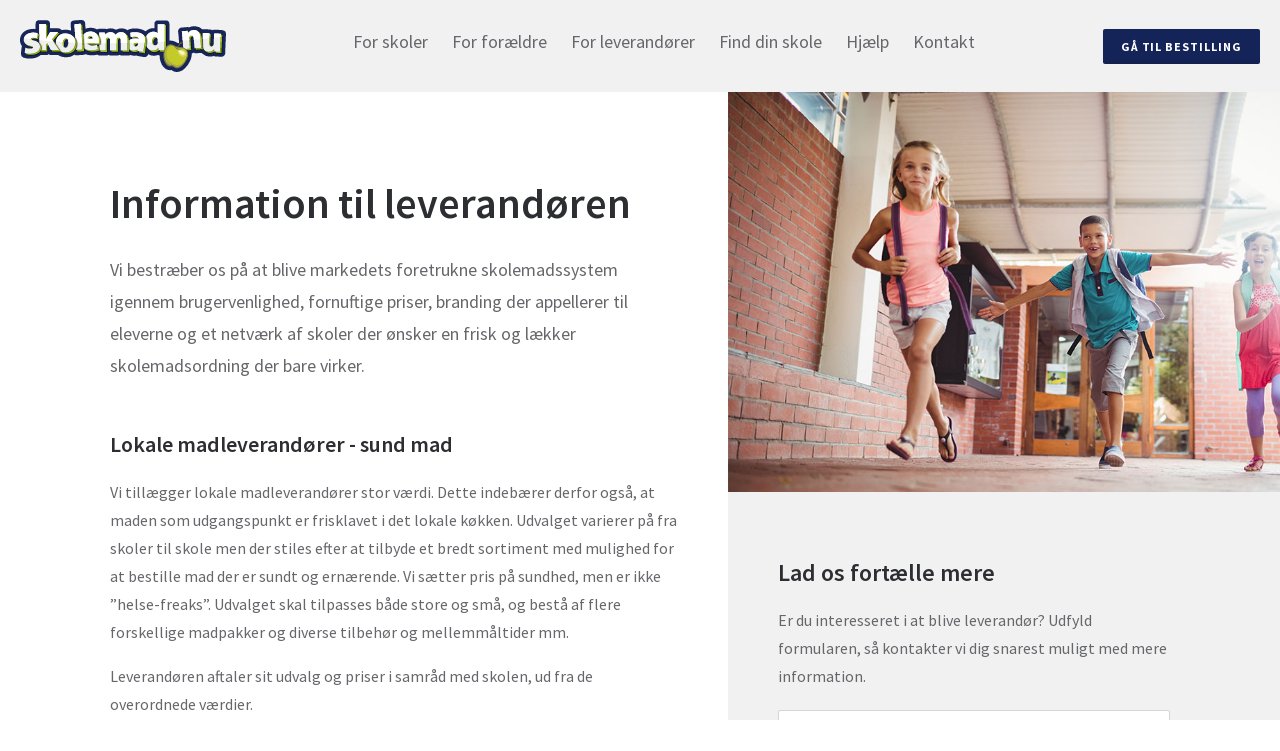

--- FILE ---
content_type: text/html; charset=UTF-8
request_url: https://www.skolemad.nu/leverandoerer
body_size: 11982
content:
<!doctype html>
<html lang="da">
<head>
    <meta charset="UTF-8">
    <meta name="description" content="Vi fjerner bøvlet fra skolemad, som leverandør skal du kun lave og levere maden, al administration og support tager vi os af. Styrk dit lokale brand.">
    <meta http-equiv="X-UA-Compatible" content="ie=edge">
    <meta name="viewport" content="width=device-width, initial-scale=1, shrink-to-fit=no">
    <link rel="apple-touch-icon" href="/icon.png">
    <title>Bliv leverandør af skolemad i dit lokalområde, udvid din forretning </title>
    <link href="https://fonts.googleapis.com/css2?family=Source+Sans+Pro:wght@400;600;700&display=swap" as="style" rel="preload" onload="this.onload=null;this.rel='stylesheet'">
    <noscript>
        <link href="https://fonts.googleapis.com/css2?family=Source+Sans+Pro:wght@400;600;700&display=swap" as="style" rel="stylesheet">
    </noscript>
    <link rel="preload" as="style" href="https://www.skolemad.nu/build/assets/landing-2aa0004d.css" /><link rel="stylesheet" href="https://www.skolemad.nu/build/assets/landing-2aa0004d.css" />    <meta property="og:image" content="https://www.skolemad.nu/img/open-graph-v1.jpg" />
    </head>
<body>

<div class="mobile-menu">
    <a href="https://www.skolemad.nu/skoler" class="mobile-menu__item">For skoler</a>
    <a href="https://www.skolemad.nu/foraeldre" class="mobile-menu__item">For forældre</a>
    <a href="https://www.skolemad.nu/leverandoerer" class="mobile-menu__item">For leverandører</a>
    <a href="https://www.skolemad.nu/find-din-skole" class="mobile-menu__item">Find din skole</a>
    <a href="https://www.skolemad.nu/hjaelp" class="mobile-menu__item">Hjælp</a>
    <a href="https://www.skolemad.nu/kontakt-os" class="mobile-menu__item">Kontakt</a>
</div>

  <div class="gray-header">
    <div class="top-header">
      <a href="https://www.skolemad.nu"><img src="/v2/skolemad-logo.svg" alt="Skolemad.nu" class="header-logo" height="52"></a>

      <nav class="menu">
        <a href="https://www.skolemad.nu/skoler" class="menu__item hide-tablet">For skoler</a>
        <a href="https://www.skolemad.nu/foraeldre" class="menu__item hide-tablet">For forældre</a>
        <a href="https://www.skolemad.nu/leverandoerer" class="menu__item hide-tablet">For leverandører</a>
        <a href="https://www.skolemad.nu/find-din-skole" class="menu__item hide-mobile">Find din skole</a>
        <a href="https://www.skolemad.nu/hjaelp" class="menu__item hide-mobile">Hjælp</a>
        <a href="https://www.skolemad.nu/kontakt-os" class="menu__item hide-mobile">Kontakt</a>
      </nav>

      <a href="https://bestil.skolemad.nu" class="btn-blue hide-mobile">Gå til bestilling</a>
      <div class="flex-middle show-flex-mobile">
        <a href="https://bestil.skolemad.nu" class="mobile-login mobile-login--blue">LOG IND</a>
        <img src="/landing/burger-blue.png" alt="menu" class="js-menu">
      </div>
    </div>
  </div>

  
<div class="wrap">
  <div class="container page">
    <div class="page__content">
      <h1>Information til leverandøren</h1>
      <p class="page__intro">
        Vi bestræber os på at blive markedets foretrukne skolemadssystem igennem brugervenlighed, fornuftige priser,
        branding der appellerer til eleverne og et netværk af skoler der ønsker en frisk og lækker skolemadsordning
        der bare virker.
      </p>

      <img src="/landing/photos/suppliers.jpg" alt="Leverandører" class="show-tablet">

      <h3>Lokale madleverandører - sund mad</h3>
      <p class="mbm">
        Vi tillægger lokale madleverandører stor værdi. Dette indebærer derfor også, at maden som udgangspunkt er
        frisklavet i det lokale køkken. Udvalget varierer på fra skoler til skole men der stiles efter at tilbyde et
        bredt sortiment med mulighed for at bestille mad der er sundt og ernærende. Vi sætter pris på sundhed, men er
        ikke ”helse-freaks”. Udvalget skal tilpasses både store og små, og bestå af flere forskellige madpakker og
        diverse tilbehør og mellemmåltider mm.
      </p>

      <p class="mb-5">Leverandøren aftaler sit udvalg og priser i samråd med skolen, ud fra de overordnede værdier.</p>

      <h3>Fordele for leverandøren</h3>
      <ul class="ticked-list">
        <li>Nemt og brugervenligt system (Max. 3-5 min. dagligt)</li>
        <li>Effektiviserer produktionen af madpakker</li>
        <li>Lav økonomisk omkostning for madleverandøren</li>
        <li>Mulighed for at levere skolemad til en eller flere lokale skoler i nærområdet</li>
        <li>Nem administration af madvarer til bestillingsmenuen</li>
        <li>Styring af bestillings- og afbestillingsfrist</li>
        <li>Bedre udnyttelse af køkken kapacitet i morgentimerne</li>
      </ul>

      <h3>Hjælp til en god start og udvidelse</h3>
      <p class="mbm">
        Skolemad.nu har erfaringen med hvilke produkter der skal være på menukortet, hvordan opstart af nye skoler
        skal håndteres, og hvordan man på sigt breder sig til flere skoler.
      </p>
      <p class="mbm">Vi hjælper aktivt i hverdagen og stiller vores erfaring og materiale til rådighed.</p>
      <p class="mb-5">
        Vi står forrest og tager os af kundehenvendelser og giver det videre der er relevant – Du skal blot
        koncentrere dig om at lave og levere maden.
      </p>

      <a href="https://www.skolemad.nu/foraeldre" class="btn-blue">Se forældrenes fordele</a>
    </div>
    <div class="page__info">
      <div class="page__box">
        <img src="/landing/photos/suppliers.jpg" alt="Leverandører" class="page__box-image">

        <div class="page__form">
          <h2>Lad os fortælle mere</h2>
          <div class="mbl">
            <p class="mbs">Er du interesseret i at blive leverandør? Udfyld formularen, så kontakter vi dig snarest muligt med mere information.</p>
          </div>
          <form method="post" action="https://www.skolemad.nu/kontakt" onsubmit="setTimeout(() => this.querySelector('button').disabled = true)">
              <input type="hidden" name="_token" value="tmSIejBMBSvJElmp5506l2ojHm2Bibxroli6uPlq">              <div id="state_name_UUdf4a9apUywIZ00_wrap" style="display: none" aria-hidden="true">
        <input id="state_name_UUdf4a9apUywIZ00"
               name="state_name_UUdf4a9apUywIZ00"
               type="text"
               value=""
                              autocomplete="nope"
               tabindex="-1">
        <input name="valid_from"
               type="text"
               value="[base64]"
                              autocomplete="nope"
               tabindex="-1">
    </div>
            <input type="text" name="name" id="name" class="form-input" value="" placeholder="Dit navn" required>
            <input type="text" name="phone" id="phone" class="form-input" value="" placeholder="Telefonnummer">
            <input type="email" name="email" id="email" class="form-input" value="" placeholder="E-mailadresse" required>
            <textarea name="message" id="message" class="form-input mbl" rows="6" placeholder="Hvad kan vi hjælpe med?" required></textarea>
            <input type="hidden" name="from" value="Leverandør">

            <div class="mbm">
                          </div>

            <button class="btn-green">Kontakt mig</button>
          </form>
        </div>
      </div>

      <div class="notice">
        Skolemad.nu er ikke kun et madbestillingssystem, men også en aktiv sparringspartner, der vil være med til at udvikle en bedre skolemadsordning.
      </div>

    </div>
  </div>
</div>


<footer>
    <div class="container">
        <div class="footer">
            <div class="footer__creditcard_contact">
                <div class="d-flex align-items-center">
                    <svg height="30" width="50" class="mr-2"  xmlns="http://www.w3.org/2000/svg" viewBox="0 0 963 581">
    <style>
        #background {
        fill: white;
        }

        #logo {
        fill: #fa2d1b;
        }

        #border {
        display: none;
        }
    </style>

    <path id="background" d="M290.11 6.37C133.43 6.37 5.96 133.82 5.96 290.48c0 156.67 127.47 284.13 284.15 284.13h382.66c156.66 0 284.11-127.46 284.11-284.13 0-156.66-127.45-284.11-284.11-284.11H290.11z"/>
    <path id="border" d="M672.77 580.38H290.11C130.25 580.38.19 450.33.19 290.48.19 130.64 130.25.6 290.11.6h382.66c159.84 0 289.88 130.04 289.88 289.88 0 159.85-130.04 289.9-289.88 289.9zM290.11 6.37C133.43 6.37 5.96 133.82 5.96 290.48c0 156.67 127.47 284.13 284.15 284.13h382.66c156.66 0 284.11-127.46 284.11-284.13 0-156.66-127.45-284.11-284.11-284.11H290.11z"/>
    <path id="logo" d="M739.66 273.13l127.25 151.33c26.35-38.08 41.83-84.25 41.83-133.98 0-52.48-17.24-101.02-46.34-140.26L739.66 273.13zM379.08 137.45c95.03 0 166.63 24.18 174 104.24l100.01-104.25h199.13C808.9 86.73 744.53 54.52 672.77 54.52H290.11c-71.79 0-136.18 32.21-179.5 82.93h268.47zM222.51 238.38l-33.93 93.3h136.91c40.47 0 52.72-16.76 61.78-49.01 8.96-31.91-13.55-44.29-41.21-44.29H222.51zM653.92 437.2L548.15 303.53c-19.57 91.14-83.59 133.66-203.6 133.66H105.38c43.27 54.37 109.99 89.29 184.72 89.29h382.67c74.71 0 141.42-34.91 184.69-89.28H653.92z"/>
</svg>
                    <svg height="18" width="54" class="mr-2"  xmlns="http://www.w3.org/2000/svg" viewBox="0 0 81 27">
    <path fill="#1A1F71" d="M39.979.737l-5.36 25.74h-6.48L33.498.737h6.48zm27.267 16.62l3.412-9.666 1.962 9.667h-5.374zm7.234 9.12h5.993L75.237.737H69.71c-1.246 0-2.296.743-2.761 1.887l-9.725 23.853h6.806l1.352-3.844h8.314l.785 3.844zm-16.92-8.404c.029-6.792-9.14-7.17-9.078-10.204.02-.922.876-1.905 2.748-2.156.928-.123 3.489-.222 6.392 1.152l1.135-5.46C57.197.824 55.191.266 52.695.266c-6.407 0-10.915 3.497-10.95 8.508-.041 3.706 3.22 5.772 5.67 7.006 2.528 1.261 3.376 2.07 3.363 3.198-.017 1.726-2.016 2.49-3.876 2.52-3.26.052-5.15-.906-6.656-1.627l-1.176 5.643c1.516.713 4.31 1.334 7.205 1.366 6.811 0 11.265-3.456 11.285-8.808zM30.718.737l-10.502 25.74h-6.85L8.198 5.935c-.313-1.264-.587-1.728-1.54-2.261C5.1 2.804 2.528 1.99.266 1.484L.418.737h11.029c1.404 0 2.668.96 2.99 2.623l2.73 14.896L23.908.737h6.809z"/>
</svg>
                    <svg height="30" width="39" class="mr-2"  xmlns="http://www.w3.org/2000/svg" viewBox="0 0 2000 1556">
    <path d="M1960.59 1534.9v4h3.73a3.93 3.93 0 002-.51 1.78 1.78 0 00.75-1.53 1.71 1.71 0 00-.75-1.49 3.59 3.59 0 00-2-.51h-3.73zm3.77-2.83a6.92 6.92 0 014.48 1.3 4.3 4.3 0 011.57 3.54 4.06 4.06 0 01-1.26 3.11 6.14 6.14 0 01-3.58 1.49l5 5.7h-3.85l-4.6-5.66h-1.49v5.66h-3.22v-15.13h7zm-1 20.36a12 12 0 004.91-1 12.86 12.86 0 004-2.71 12.63 12.63 0 002.71-4 12.94 12.94 0 000-9.9 13.07 13.07 0 00-2.71-4 12.89 12.89 0 00-4-2.71 12.59 12.59 0 00-4.91-.94 13.12 13.12 0 00-5 .94 12.77 12.77 0 00-4.09 2.71 12.92 12.92 0 00-2.67 14 11.92 11.92 0 002.67 4 12.81 12.81 0 004.09 2.71 12.45 12.45 0 005 1m0-29a16.74 16.74 0 0111.75 4.8 16 16 0 013.54 5.19 16.09 16.09 0 010 12.65 16.88 16.88 0 01-3.54 5.19 17.85 17.85 0 01-5.27 3.5 16.33 16.33 0 01-6.48 1.3 16.6 16.6 0 01-6.56-1.3 17.08 17.08 0 01-5.31-3.5 16.88 16.88 0 01-3.49-5.36 16.09 16.09 0 010-12.65 16 16 0 013.54-5.19 15.8 15.8 0 015.31-3.5 16.6 16.6 0 016.56-1.3M432.16 1465.1c0-28.85 18.9-52.55 49.79-52.55 29.52 0 49.44 22.68 49.44 52.55s-19.92 52.55-49.44 52.55c-30.89 0-49.79-23.7-49.79-52.55m132.88 0V1383h-35.69v20c-11.32-14.78-28.49-24.05-51.84-24.05-46 0-82.1 36.08-82.1 86.19s36.08 86.19 82.1 86.19c23.34 0 40.52-9.28 51.84-24.05v19.93H565v-82.11zm1205.92 0c0-28.85 18.9-52.55 49.8-52.55 29.55 0 49.44 22.68 49.44 52.55s-19.89 52.55-49.44 52.55c-30.89 0-49.8-23.7-49.8-52.55m132.92 0v-148h-35.72v85.9c-11.32-14.78-28.49-24.05-51.84-24.05-46 0-82.1 36.08-82.1 86.19s36.08 86.19 82.1 86.19c23.35 0 40.52-9.28 51.84-24.05v19.93h35.72v-82.11zM1008 1410.86c23 0 37.77 14.42 41.54 39.81h-85.16c3.81-23.7 18.2-39.81 43.63-39.81m.71-32c-48.1 0-81.75 35-81.75 86.19 0 52.19 35 86.19 84.14 86.19 24.72 0 47.36-6.17 67.28-23l-17.49-26.45c-13.76 11-31.28 17.17-47.75 17.17-23 0-43.94-10.65-49.09-40.2h121.87c.35-4.44.71-8.92.71-13.72-.36-51.17-32-86.19-77.94-86.19m430.9 86.19c0-28.85 18.9-52.55 49.79-52.55 29.52 0 49.44 22.68 49.44 52.55s-19.92 52.55-49.44 52.55c-30.89 0-49.8-23.7-49.8-52.55m132.88 0V1383h-35.67v20c-11.36-14.78-28.49-24.05-51.84-24.05-46 0-82.1 36.08-82.1 86.19s36.08 86.19 82.1 86.19c23.35 0 40.48-9.28 51.84-24.05v19.93h35.68v-82.11zm-334.42 0c0 49.79 34.66 86.19 87.56 86.19 24.72 0 41.19-5.5 59-19.57l-17.14-28.85c-13.4 9.63-27.47 14.78-43 14.78-28.49-.35-49.44-20.95-49.44-52.55s20.95-52.19 49.44-52.55c15.49 0 29.56 5.15 43 14.78l17.14-28.85c-17.84-14.07-34.31-19.57-59-19.57-52.9 0-87.56 36.39-87.56 86.19m460.1-86.19c-20.59 0-34 9.63-43.27 24.05V1383h-35.37v164.12h35.73v-92c0-27.16 11.67-42.25 35-42.25a57.87 57.87 0 0122.32 4.13l11-33.64c-7.9-3.11-18.2-4.48-25.43-4.48m-956.64 17.17c-17.17-11.32-40.83-17.17-66.93-17.17-41.58 0-68.35 19.93-68.35 52.54 0 26.76 19.93 43.27 56.63 48.42l16.86 2.4c19.57 2.75 28.81 7.9 28.81 17.17 0 12.69-13 19.93-37.41 19.93-24.72 0-42.56-7.9-54.59-17.17L599.74 1530c19.57 14.42 44.29 21.3 71.06 21.3 47.4 0 74.87-22.32 74.87-53.57 0-28.85-21.62-43.94-57.34-49.09l-16.82-2.44c-15.45-2-27.83-5.11-27.83-16.11 0-12 11.67-19.22 31.25-19.22 20.95 0 41.23 7.9 51.17 14.07l15.45-28.85zm460.51-17.14c-20.59 0-34 9.63-43.23 24.05V1383h-35.37v164.12h35.69v-92c0-27.16 11.67-42.25 35-42.25a57.87 57.87 0 0122.32 4.13l11-33.64c-7.9-3.11-18.2-4.48-25.43-4.48M897.44 1383h-58.36v-49.79H803V1383h-33.29v32.62H803v74.87c0 38.08 14.78 60.76 57 60.76 15.49 0 33.33-4.8 44.65-12.69L894.34 1508c-10.65 6.17-22.32 9.28-31.6 9.28-17.84 0-23.66-11-23.66-27.47v-74.16h58.36zm-533.59 164.16v-103c0-38.79-24.72-64.89-64.57-65.24-20.95-.35-42.56 6.17-57.69 29.2-11.32-18.2-29.16-29.2-54.24-29.2-17.53 0-34.66 5.15-48.07 24.37V1383h-35.72v164.12h36v-91c0-28.49 15.8-43.63 40.2-43.63 23.7 0 35.69 15.45 35.69 43.27v91.34h36.08v-91c0-28.49 16.47-43.63 40.16-43.63 24.37 0 36 15.45 36 43.27v91.34z" fill="#231f20"/>
    <path d="M1980.94 1001.22v-24h-6.25l-7.23 16.47-7.19-16.47H1954v24h4.44v-18.08l6.76 15.6h4.6l6.76-15.64v18.12h4.4zm-39.65 0v-19.89h8v-4.05h-20.44v4.05h8v19.89h4.4z" fill="#f79410"/>
    <path d="M1270.57 1104.15H729.71v-972h540.87z" fill="#ff5f00"/>
    <path d="M764 618.17c0-197.17 92.32-372.81 236.08-486A615.46 615.46 0 00618.09 0C276.72 0 0 276.76 0 618.17s276.72 618.17 618.09 618.17a615.46 615.46 0 00382-132.17C856.34 991 764 815.35 764 618.17" fill="#eb001b"/>
    <path d="M2000.25 618.17c0 341.41-276.72 618.17-618.09 618.17a615.65 615.65 0 01-382.05-132.17c143.8-113.19 236.12-288.82 236.12-486s-92.32-372.81-236.12-486A615.65 615.65 0 011382.15 0c341.37 0 618.09 276.76 618.09 618.17" fill="#f79e1b"/>
</svg>
                    <svg height="26" width="90"  xmlns="http://www.w3.org/2000/svg" width="215" height="69" viewBox="0 0 215 69">
  <defs>
    <linearGradient id="a" x1="48.743%" x2="52.403%" y1="76.002%" y2="-.583%">
      <stop stop-color="#504678" offset="0%"/>
      <stop stop-color="#504678" stop-opacity=".616" offset="30.2%"/>
      <stop stop-color="#504678" stop-opacity=".283" offset="60.8%"/>
      <stop stop-color="#504678" stop-opacity=".076" offset="85.2%"/>
      <stop stop-color="#504678" stop-opacity="0" offset="100%"/>
    </linearGradient>
    <linearGradient id="b" x1="13.702%" x2="57.382%" y1="66.341%" y2="41.255%">
      <stop stop-color="#504678" offset="0%"/>
      <stop stop-color="#504678" stop-opacity=".872" offset="17.9%"/>
      <stop stop-color="#504678" stop-opacity=".536" offset="52.6%"/>
      <stop stop-color="#504678" stop-opacity="0" offset="100%"/>
    </linearGradient>
    <linearGradient id="c" x1="47.724%" x2="45.261%" y1="34.971%" y2="18.375%">
      <stop stop-color="#504678" offset="0%"/>
      <stop stop-color="#504678" stop-opacity=".332" offset="64.3%"/>
      <stop stop-color="#504678" stop-opacity="0" offset="100%"/>
    </linearGradient>
  </defs>
  <g fill="none">
    <path fill="#5A78FF" d="M25.965,68.979 C23.605482,68.979138 21.4780237,67.5584647 20.574,65.379 L0.447,16.791 C-0.784372392,13.8180512 0.627208604,10.4097524 3.6,9.178 L24.681,0.447 C26.108502,-0.144569284 27.712562,-0.144702299 29.1401622,0.446630228 C30.5677623,1.03796276 31.7019083,2.17230013 32.293,3.6 L52.42,52.19 C53.6493734,55.1621201 52.2381352,58.5682483 49.267,59.8 L28.186,68.535 C27.482039,68.8275195 26.7273178,68.9783958 25.965,68.979 Z M26.911,3.138 C26.5577169,3.13858035 26.2080265,3.20892623 25.882,3.345 L4.8,12.076 C4.14100756,12.3489652 3.61746865,12.8725747 3.34459229,13.531604 C3.07171593,14.1906332 3.07186259,14.9310789 3.345,15.59 L23.472,64.181 C24.0417254,65.5520026 25.6135732,66.2032862 26.986,65.637 L48.067,56.9 L48.067,56.9 C48.7259924,56.6270348 49.2495313,56.1034253 49.5224077,55.444396 C49.7952841,54.7853668 49.7951374,54.0449211 49.522,53.386 L29.395,4.8 C28.9783815,3.79538976 27.9985704,3.13981564 26.911,3.138 Z"/>
    <rect width="3.137" height="20.824" x="34.589" y="6.612" fill="url(#a)" opacity=".7" style="mix-blend-mode:multiply" transform="rotate(-22.5 36.157 17.024)"/>
    <rect width="3.137" height="23.572" x="43.554" y="26.884" fill="url(#a)" opacity=".7" style="mix-blend-mode:multiply" transform="rotate(157.5 45.122 38.67)"/>
    <path fill="#5A78FF" d="M44.523,35.724 C38.494,38.224 33.46,41.67 30.164,45.824 L21.666,25.3 C25.5423064,20.7964352 30.4762786,17.3259206 36.025,15.2 C42.054,12.7 48.145,11.49 53.32,12.195 L61.82,32.718 C55.8943454,32.2717289 49.950649,33.3046682 44.523,35.724 Z"/>
    <g opacity=".4" style="mix-blend-mode:multiply" transform="translate(21 11)">
      <path fill="url(#b)" d="M23.523,24.724 C17.494,27.224 12.46,30.67 9.164,34.824 L0.666,14.3 C4.54230641,9.79643522 9.47627864,6.32592059 15.025,4.2 C21.054,1.7 27.145,0.49 32.32,1.195 L40.82,21.718 C34.8943454,21.2717289 28.950649,22.3046682 23.523,24.724 Z" opacity=".9"/>
      <path fill="url(#c)" d="M23.523,24.724 C17.494,27.224 12.46,30.67 9.164,34.824 L0.666,14.3 C4.54230641,9.79643522 9.47627864,6.32592059 15.025,4.2 C21.054,1.7 27.145,0.49 32.32,1.195 L40.82,21.718 C34.8943454,21.2717289 28.950649,22.3046682 23.523,24.724 Z" opacity=".7"/>
    </g>
    <path fill="#5A78FF" d="M47.292 41.981C40.766 41.981 34.792 43.242 30.162 45.816L30.162 25.064C35.466463 22.3872492 41.3525657 21.0694907 47.292 21.229 53.818 21.229 59.909 22.439 64.421 25.069L64.421 45.821C59.1175098 43.1420473 53.2315862 41.8225339 47.292 41.981zM80.63 42L85.91 25.31C85.9653988 25.0788148 86.1630618 24.9093893 86.4 24.89L89.05 24.89C89.287554 24.9233228 89.4874453 25.0847734 89.57 25.31L93.68 35.84C93.76 36.05 93.97 36.07 94.04 35.84L98.12 25.31C98.2025547 25.0847734 98.402446 24.9233228 98.64 24.89L101.29 24.89C101.526938 24.9093893 101.724601 25.0788148 101.78 25.31L107 42C107.060766 42.128491 107.048783 42.2795775 106.968521 42.3968829 106.88826 42.5141883 106.751777 42.580091 106.61 42.57L103.46 42.57C103.236667 42.5801554 103.03837 42.428268 102.99 42.21L99.64 31.37C99.59 31.16 99.35 31.16 99.28 31.37L95.28 42.13C95.2119029 42.3890483 94.9778491 42.5697214 94.71 42.57L92.86 42.57C92.57 42.57 92.42 42.41 92.31 42.13L88.23 31.37C88.15 31.16 87.94 31.16 87.89 31.37L84.46 42.21C84.406737 42.4337181 84.1994112 42.5860391 83.97 42.57L80.97 42.57C80.8347848 42.5679357 80.7102895 42.495973 80.6410136 42.379834 80.5717377 42.263695 80.5675699 42.1199579 80.63 42zM108 36C107.943123 33.1567147 109.612084 30.5616085 112.222786 29.4338927 114.833488 28.306177 117.866983 28.8700155 119.8981 30.8605103 121.929217 32.851005 122.554217 35.8724919 121.479467 38.5054407 120.404718 41.1383895 117.843854 42.8594312 115 42.86 113.149246 42.9230912 111.353432 42.2252993 110.030832 40.9291512 108.708232 39.6330031 107.974307 37.8516509 108 36zM118.4 36C118.274612 34.1300674 116.675451 32.7045903 114.803457 32.7940751 112.931463 32.8835599 111.475563 34.4550746 111.529112 36.3284412 111.582661 38.2018079 113.125951 39.687593 115 39.67 116.946297 39.5888248 118.458949 37.9463884 118.38 36L118.4 36zM128.16 41.49C127.9 41.28 127.67 41.36 127.67 41.72L127.67 42.06C127.670219 42.3229976 127.462779 42.5392655 127.2 42.55L124.76 42.55C124.493743 42.5397481 124.280252 42.3262575 124.27 42.06L124.27 25.37C124.280252 25.1037425 124.493743 24.8902519 124.76 24.88L127.33 24.88C127.592779 24.8907345 127.800219 25.1070024 127.8 25.37L127.8 30.13C127.8 30.47 128.03 30.57 128.4 30.31 129.384247 29.5727054 130.580229 29.1728758 131.81 29.17 135.37 29.17 138.1 32.17 138.1 36.03 138.181225 37.7937508 137.548044 39.5157806 136.343598 40.8067969 135.139151 42.0978131 133.46514 42.8488054 131.7 42.89 130.387712 42.8759395 129.126929 42.3773248 128.16 41.49zM134.56 36.03C134.65842 34.742056 134.027038 33.5075271 132.925173 32.8334506 131.823308 32.159374 130.436692 32.159374 129.334827 32.8334506 128.232962 33.5075271 127.60158 34.742056 127.7 36.03 127.664937 36.9632388 128.006444 37.8714078 128.647735 38.5503113 129.289026 39.2292147 130.176279 39.6218732 131.11 39.64 132.051636 39.6191192 132.945879 39.2227949 133.593799 38.5391918 134.24172 37.8555887 134.589581 36.9414028 134.56 36L134.56 36.03zM140.25 26.1C140.25 24.9954305 141.145431 24.1 142.25 24.1 143.354569 24.1 144.25 24.9954305 144.25 26.1 144.25 27.2045695 143.354569 28.1 142.25 28.1 141.145431 28.1 140.25 27.2045695 140.25 26.1zM140.43 42.1L140.43 30C140.429781 29.7370024 140.637221 29.5207345 140.9 29.51L143.47 29.51C143.605288 29.5045904 143.737175 29.5531995 143.836593 29.645114 143.93601 29.7370285 143.994798 29.8647036 144 30L144 42.06C143.989748 42.3262575 143.776257 42.5397481 143.51 42.55L140.9 42.55C140.637221 42.5392655 140.429781 42.3229976 140.43 42.06L140.43 42.1zM146.86 38.14L146.86 25.37C146.859781 25.1070024 147.067221 24.8907345 147.33 24.88L149.9 24.88C150.166257 24.8902519 150.379748 25.1037425 150.39 25.37L150.39 38.22C150.39 39.05 150.75 39.6 151.66 39.6 151.789956 39.6 151.914589 39.6516249 152.006482 39.7435177 152.098375 39.8354105 152.15 39.9600439 152.15 40.09L152.15 42.22C152.139265 42.4827786 151.922998 42.6902192 151.66 42.69 148.24 42.69 146.86 41.57 146.86 38.14zM153.11 36.08C153.118932 33.6648846 154.415633 31.4379908 156.511651 30.2381681 158.607668 29.0383454 161.184565 29.0478754 163.271651 30.2631681 165.358736 31.4784609 166.638932 33.7148846 166.63 36.13 166.63 36.6 166.5 36.99 166.03 36.99L157.09 36.99C156.86 36.99 156.78 37.12 156.8 37.33 157.022124 38.8964403 158.422534 40.0211445 160 39.9 160.949238 39.9140736 161.855122 39.5033085 162.47 38.78 162.660749 38.5120093 162.971094 38.3549671 163.3 38.36L165.69 38.36C166.11 38.36 166.29 38.65 166.13 39.06 164.728042 41.9182278 161.54171 43.4338501 158.439692 42.718 155.337675 42.0021498 153.137705 39.2435348 153.13 36.06L153.11 36.08zM162.6 34.88C162.78 34.88 162.86 34.8 162.83 34.59 162.557515 33.1546908 161.29072 32.1243641 159.83 32.15 158.401369 32.1486311 157.159327 33.1298447 156.83 34.52 156.78 34.7 156.83 34.88 157.04 34.88L162.6 34.88zM168.79 42.06L168.79 25.37C168.789781 25.1070024 168.997221 24.8907345 169.26 24.88L177.45 24.88C181.19 24.88 183.74 27.06 183.74 30.73 183.74 34.4 180.85 36.66 177.27 36.66L172.93 36.66C172.797984 36.6462519 172.667017 36.6942414 172.575138 36.7900303 172.483259 36.8858192 172.440766 37.0186709 172.46 37.15L172.46 42.06C172.449748 42.3262575 172.236257 42.5397481 171.97 42.55L169.27 42.55C169.003294 42.5445559 168.789944 42.3267619 168.79 42.06zM177.27 33.64C178.819763 33.591012 180.039263 32.3000399 180 30.75 180.02227 30.0158017 179.741087 29.3048573 179.222638 28.7845167 178.70419 28.2641761 177.994275 27.9804048 177.26 28L172.89 28C172.58 28 172.45 28.16 172.45 28.47L172.45 33.2C172.45 33.51 172.58 33.67 172.89 33.67L177.27 33.64zM185 36C184.932574 34.231449 185.577195 32.5097275 186.789533 31.2203263 188.001871 29.930925 189.680652 29.1815554 191.45 29.14 192.726857 29.1469615 193.957235 29.6199103 194.91 30.47 195.14 30.68 195.4 30.65 195.4 30.34L195.4 30C195.4 29.7404262 195.610426 29.53 195.87 29.53L198.31 29.53C198.576257 29.5402519 198.789748 29.7537425 198.8 30.02L198.8 38.6C198.8 39.25 199.03 39.54 199.48 39.6 199.713408 39.6046716 199.904483 39.7870614 199.92 40.02L199.92 42.28C199.92 42.5230053 199.723005 42.72 199.48 42.72 197.76 42.72 196.75 42.23 196.18 41.24 196.02 40.98 195.84 40.93 195.58 41.19 194.481537 42.3207769 192.966349 42.9499957 191.39 42.93 189.61665 42.8785594 187.938944 42.114284 186.736313 40.8100228 185.533683 39.5057616 184.907723 37.7716947 185 36L185 36zM195.4 36C195.498283 34.7157197 194.868778 33.4846345 193.770063 32.8124291 192.671348 32.1402236 191.288652 32.1402236 190.189937 32.8124291 189.091222 33.4846345 188.461717 34.7157197 188.56 36 188.461717 37.2842803 189.091222 38.5153655 190.189937 39.1875709 191.288652 39.8597764 192.671348 39.8597764 193.770063 39.1875709 194.868778 38.5153655 195.498283 37.2842803 195.4 36zM201.13 47.13L201.13 45C201.140735 44.7372214 201.357002 44.5297808 201.62 44.53 203.293077 44.6552724 204.836074 43.623857 205.36 42.03 205.447841 41.6954741 205.412344 41.3405074 205.26 41.03L200.48 30.21C200.397391 30.0628766 200.399984 29.8827608 200.486794 29.7380767 200.573605 29.5933925 200.73131 29.506344 200.9 29.51L203.47 29.51C203.73 29.51 203.89 29.72 203.99 29.98L206.99 36.9C207.2 37.45 207.54 37.42 207.77 36.9L210.63 29.96C210.73 29.7 210.86 29.54 211.12 29.54L213.59 29.54C213.743964 29.5319144 213.891349 29.603213 213.980578 29.7289446 214.069807 29.8546761 214.088456 30.0173359 214.03 30.16L209.11 41.8C207.32 46.04 205.42 47.62 201.62 47.62 201.353743 47.6097481 201.140252 47.3962575 201.13 47.13z"/>
  </g>
</svg>
                    <svg height="26" width="61"  xmlns="http://www.w3.org/2000/svg" viewBox="0 0 120.3 51.2">
    <path d="M22.8 6.6c1.4-1.8 2.4-4.2 2.1-6.6-2.1.1-4.6 1.4-6.1 3.1-1.3 1.5-2.5 4-2.2 6.3 2.4.3 4.7-1 6.2-2.8m2.1 3.4c-3.4-.2-6.3 1.9-7.9 1.9-1.6 0-4.1-1.8-6.8-1.8-3.5.1-6.7 2-8.5 5.2-3.6 6.3-1 15.6 2.6 20.7 1.7 2.5 3.8 5.3 6.5 5.2 2.6-.1 3.6-1.7 6.7-1.7s4 1.7 6.8 1.6 4.6-2.5 6.3-5.1c2-2.9 2.8-5.7 2.8-5.8-.1-.1-5.5-2.1-5.5-8.3-.1-5.2 4.2-7.7 4.4-7.8-2.3-3.6-6.1-4-7.4-4.1M54.3 2.9c7.4 0 12.5 5.1 12.5 12.4 0 7.4-5.2 12.5-12.7 12.5H46v12.9h-5.9V2.9h14.2zm-8.3 20h6.7c5.1 0 8-2.8 8-7.5 0-4.8-2.9-7.5-8-7.5h-6.8v15h.1zM68.3 33c0-4.8 3.7-7.8 10.3-8.2l7.6-.4v-2.1c0-3.1-2.1-4.9-5.5-4.9-3.3 0-5.3 1.6-5.8 4h-5.4c.3-5 4.6-8.7 11.4-8.7 6.7 0 11 3.5 11 9.1v19h-5.4v-4.5h-.1c-1.6 3.1-5.1 5-8.7 5-5.6 0-9.4-3.4-9.4-8.3zm17.9-2.5v-2.2l-6.8.4c-3.4.2-5.3 1.7-5.3 4.1 0 2.4 2 4 5 4 4 0 7.1-2.7 7.1-6.3zM96.9 51v-4.6c.4.1 1.4.1 1.8.1 2.6 0 4-1.1 4.9-3.9 0-.1.5-1.7.5-1.7l-10-27.6h6.1l7 22.5h.1l7-22.5h6L110 42.4c-2.4 6.7-5.1 8.8-10.8 8.8-.4-.1-1.8-.1-2.3-.2z"/>
</svg>
                </div>
                <div class="footer__contact">
                    <div class="footer__phone">Ring på +45 71 99 88 82</div>
                    <div class="footer__email">eller skriv direkte på <a
                            href="mailto:info@skolemad.nu">info@skolemad.nu</a></div>
                </div>
            </div>
            <div class="footer__info">
                <div class="footer__address_links">
                    <address class="footer__address">
                        Skolemad.nu<br>
                        Teglvænget 29<br>
                        7400 Herning<br>
                        CVR 35050221
                    </address>
                    <div class="footer__links">
                        <div><a href="https://www.skolemad.nu/hjaelp">Hjælp</a></div>
                        <div><a href="https://www.skolemad.nu/kontakt-os">Kontakt os</a></div>
                        <div><a href="https://www.skolemad.nu/handelsbetingelser">Handelsbetingelser</a></div>
                        <div><a href="https://www.skolemad.nu/privatlivspolitik">Cookie- og privatlivspolitik</a></div>
                    </div>
                </div>
                <div class="footer__copyright">
                    <div>skolemad.nu® er et</div>
                    <div>registreret varemærke</div>
                </div>
            </div>
        </div>
    </div>
</footer>
<script>
    (function(i,s,o,g,r,a,m){i['GoogleAnalyticsObject']=r;i[r]=i[r]||function(){
            (i[r].q=i[r].q||[]).push(arguments)},i[r].l=1*new Date();a=s.createElement(o),
        m=s.getElementsByTagName(o)[0];a.async=1;a.src=g;m.parentNode.insertBefore(a,m)
    })(window,document,'script','//www.google-analytics.com/analytics.js','ga');

    ga('create', 'UA-19064138-25', 'auto');
    ga('send', 'pageview');
</script>
<script>
    let menu = document.querySelector('.mobile-menu');

    document.querySelector('.js-menu').addEventListener('click', function () {
        menu.classList.toggle('show');
    });

    document.body.addEventListener('click', function (e) {
        let classes = e.target.classList;
        if (!classes.contains('js-menu') && !classes.contains('mobile-menu')) {
            menu.classList.remove('show');
        }
    });

    // Detect WebP support
    let i=new Image;i.onload=i.onerror=function(){document.body.classList.add(i.height==1?"webp":"no-webp")};i.src="[data-uri]";
</script>
<script>
    !function(f,b,e,v,n,t,s){if(f.fbq)return;n=f.fbq=function(){n.callMethod?
    n.callMethod.apply(n,arguments):n.queue.push(arguments)};if(!f._fbq)f._fbq=n;
    n.push=n;n.loaded=!0;n.version='2.0';n.queue=[];t=b.createElement(e);t.async=!0;
    t.src=v;s=b.getElementsByTagName(e)[0];s.parentNode.insertBefore(t,s)}(window,
    document,'script','https://connect.facebook.net/en_US/fbevents.js');

    fbq('init', '1175467753256938', {});
</script><script>
    fbq('track', 'PageView', {}, {"eventID":"c75c914b-90f6-48ce-8c4c-738211027c2a"});
</script></body>
</html>


--- FILE ---
content_type: image/svg+xml
request_url: https://www.skolemad.nu/v2/skolemad-logo.svg
body_size: 222114
content:
<svg xmlns="http://www.w3.org/2000/svg" xmlns:xlink="http://www.w3.org/1999/xlink" viewBox="0 0 545.69 137.73"><defs><style>.cls-1{isolation:isolate;}.cls-2{fill:#172558;}.cls-3,.cls-5{mix-blend-mode:multiply;}.cls-4{fill:#97bf13;}.cls-5{opacity:0.35;}.cls-6{fill:#efefef;}.cls-7{fill:#fff;}.cls-8{fill:#aeb245;}.cls-9{fill:#c5ca2b;}.cls-10{fill:#dad962;}.cls-11{fill:#f8f5c7;}.cls-12{fill:#7e7e3f;}.cls-13{fill:url(#linear-gradient);}.cls-14{fill:#987937;}</style><linearGradient id="linear-gradient" x1="416.6" y1="72.14" x2="416.6" y2="53.05" gradientTransform="translate(38.67 -104.97) rotate(15.59)" gradientUnits="userSpaceOnUse"><stop offset="0" stop-color="#7e7e3f"/><stop offset="0.41" stop-color="#7e6b36"/><stop offset="1" stop-color="#7e4926"/></linearGradient></defs><title>Aktiv 1</title><g class="cls-1"><g id="Lag_2" data-name="Lag 2"><g id="Layer_5" data-name="Layer 5"><path class="cls-2" d="M536.33,27.13a10,10,0,0,0-3.1-.65l-17.85-.84h-.47a9.9,9.9,0,0,0-4.88,1.3,9.62,9.62,0,0,0-4.12-1.24,9.79,9.79,0,0,0-3-.63L485,24.22h-.47a10.08,10.08,0,0,0-1.92.19,25.38,25.38,0,0,0-15.5-7.4,28,28,0,0,0-5.66-.58c-.83,0-1.69,0-2.54.1a28.17,28.17,0,0,0-10.59,2.89,8.71,8.71,0,0,0-1.25-.15,9.76,9.76,0,0,0-3.06-.49l-.76,0L428,20a9.91,9.91,0,0,0-9.1,11.08c.45,3.72,1.11,9.42,1.61,16.06l1.1,14.49c-1.25-.24-2.48-.53-3.62-.87a15.16,15.16,0,0,1-3.17-1.27,38.76,38.76,0,0,0-7.62-3.54l-.44-.14a26.19,26.19,0,0,0-8-1.3,22.93,22.93,0,0,0-2.87.19V11.24a10.06,10.06,0,0,0-10-10.16h-1.62c-.17,0-.34,0-.51,0H365.91A9.93,9.93,0,0,0,356,11v10.7c-.75-.05-1.51-.07-2.29-.07a30.33,30.33,0,0,0-21,8.4A33.87,33.87,0,0,0,323,25.26a46.05,46.05,0,0,0-8.29-2.13,61.71,61.71,0,0,0-10-.83,51.68,51.68,0,0,0-15.27,2.19,10,10,0,0,0-4.2,2.63,23.65,23.65,0,0,0-6.17-3.1A26.85,26.85,0,0,0,269,22.15a28.39,28.39,0,0,0-13.14,3.06c-.47.24-.93.49-1.38.76a24.82,24.82,0,0,0-3.07-1.48,26.74,26.74,0,0,0-11.2-2.34,28.23,28.23,0,0,0-11,2.16,9.87,9.87,0,0,0-4.49-1.07h-15a9.92,9.92,0,0,0-5.48,1.66c-.36-.21-.73-.4-1.11-.59a33.38,33.38,0,0,0-15.87-3.79,36.44,36.44,0,0,0-13.65,2.54l-.9-13.58A10.05,10.05,0,0,0,162.81,0l-.53,0-.37,0-.67,0-17.83,1.2a9.92,9.92,0,0,0-9.23,10.57l1.11,16.5a39.9,39.9,0,0,0-9.85-2.3,48.64,48.64,0,0,0-4.93-.26,40.5,40.5,0,0,0-10,1.22,10.23,10.23,0,0,0-1.4-1.6,9.85,9.85,0,0,0-7.24-3.19H80.49c-.35,0-.7,0-1,.06V10.69A10.07,10.07,0,0,0,69.46.53H51.21a9.92,9.92,0,0,0-9.92,9.92v13.3c-1.72-.17-3.5-.26-5.31-.26a57.14,57.14,0,0,0-6.27.34c-18,2-30,14.1-29.7,29.2a27.72,27.72,0,0,0,.15,3.74A24.16,24.16,0,0,0,5.29,69.43a9.74,9.74,0,0,0-1,3.25L2.6,86.7a10.09,10.09,0,0,0,0,2.33A10.17,10.17,0,0,0,9,99.52a47.22,47.22,0,0,0,16.59,2.78,59.16,59.16,0,0,0,6.65-.38C42.39,100.77,49.64,97.44,54.6,93H69.46a9.82,9.82,0,0,0,6.64-2.58A9.84,9.84,0,0,0,82.74,93h18.34a38.71,38.71,0,0,0,16.66,5.66,42.68,42.68,0,0,0,4.5.24,35.77,35.77,0,0,0,22-7,9.77,9.77,0,0,0,5.39,1.62c.23,0,.45,0,.68,0l17.93-1.23a9.94,9.94,0,0,0,5-1.8,43.64,43.64,0,0,0,16.67,3.08A63.27,63.27,0,0,0,205,91.87a9.83,9.83,0,0,0,6.29,2.27h17.46a9.8,9.8,0,0,0,5.84-1.92,9.8,9.8,0,0,0,5.84,1.92h17.47a9.76,9.76,0,0,0,5.89-2,9.76,9.76,0,0,0,5.89,2h17.47a9.74,9.74,0,0,0,5.1-1.44,29.08,29.08,0,0,0,5.21,1.37,34.46,34.46,0,0,0,5.55.47,28.47,28.47,0,0,0,5.67-.56,9.68,9.68,0,0,0,3.73,1.44l16,2.66a9.71,9.71,0,0,0,1.61.13,9.9,9.9,0,0,0,6.74-2.67,10.23,10.23,0,0,0,2.93-5,28.18,28.18,0,0,0,14.88,4.18,29,29,0,0,0,11.3-2.19,9.74,9.74,0,0,0,3.9,1c.1,11.56,3.67,22.8,9.57,30.09,6.17,7.64,13.09,9.25,17.81,9.25a24.73,24.73,0,0,0,4.2-.38l0,0a31.08,31.08,0,0,0,5.95,3.52,20.43,20.43,0,0,0,8.26,1.68c6.91,0,14.15-3.12,20.4-8.79a62.34,62.34,0,0,0,15.09-21.36l.05-.12c2.1-4.93,4.14-11.66,3.8-18.61,1.17-.51,4.3-1.7,5.09-2.47a9.86,9.86,0,0,0,5.73,1.85c.25,0,.51,0,.76,0L481,87.08a23.61,23.61,0,0,0,3.58,3A26.8,26.8,0,0,0,501.79,97c.52,0,1,0,1.54,0a28.33,28.33,0,0,0,10-1.77,9.78,9.78,0,0,0,4.57,1.38l15.46.73h.47a9.88,9.88,0,0,0,6.89-2.81,10.28,10.28,0,0,0,3.08-7.36c0-5.6.12-11,.38-16.59l1.51-32.91A10.1,10.1,0,0,0,536.33,27.13Z"/></g><g id="Layer_1" data-name="Layer 1"><image class="cls-3" width="244" height="249" transform="translate(482.37 32.85) scale(0.24)" xlink:href="[data-uri]"/><path class="cls-4" d="M534.27,70.92c-.33,6.94-.39,12.5-.39,16.67l-15.37-.72L518,80.39l-.4,0c-1.91,2.59-6.39,7.25-15.12,6.85-10.91-.51-16.92-7.85-16.27-21.93l1.35-28.76,17.84.84-1.2,25.88c-.3,6.24,1.63,9.71,5.79,9.91a6,6,0,0,0,6-3.9,5.12,5.12,0,0,0,.61-2.55L517.92,38l17.85.84Z"/><image class="cls-5" width="218" height="225" transform="translate(482.04 32.76) scale(0.24)" xlink:href="[data-uri]"/><path class="cls-6" d="M530.4,67.9c-.32,6.81-.38,12.27-.38,16.37l-15.09-.71-.48-6.36-.4,0c-1.87,2.54-6.28,7.12-14.85,6.72-10.71-.5-16.61-7.7-16-21.53l1.32-28.24,17.53.82-1.19,25.42c-.29,6.13,1.6,9.54,5.69,9.73a5.86,5.86,0,0,0,5.84-3.83,5.06,5.06,0,0,0,.6-2.51l1.32-28.23,17.53.82Z"/><image class="cls-3" width="255" height="254" transform="translate(427.89 24.93) scale(0.24)" xlink:href="[data-uri]"/><path class="cls-4" d="M433.36,48.76c-.49-6.43-1.12-12.06-1.65-16.5l15.34-1.17,1.26,6.18.4,0a17.52,17.52,0,0,1,14-8.43c11.38-.86,18.11,6.39,19.12,19.75L484,77.27l-17.82,1.35-2-26.53c-.43-5.64-2.66-8.75-6.91-8.43-3.47.26-4.87,2.76-5.52,4.7a9.63,9.63,0,0,0-.22,3.6l2.09,27.62L435.8,80.93Z"/><image class="cls-5" width="228" height="228" transform="translate(427.56 25.08) scale(0.24)" xlink:href="[data-uri]"/><path class="cls-6" d="M430.31,45.85c-.47-6.27-1.08-11.76-1.61-16.08l14.95-1.14,1.24,6,.38,0a17.11,17.11,0,0,1,13.64-8.21c11.09-.84,17.64,6.23,18.62,19.24l2.13,28L462.3,74.94l-2-25.84c-.42-5.5-2.59-8.54-6.74-8.22-3.37.25-4.74,2.68-5.37,4.58A9.32,9.32,0,0,0,448,49l2,26.91-17.36,1.32Z"/><image class="cls-3" width="255" height="335" transform="translate(331.17 9.57) scale(0.24)" xlink:href="[data-uri]"/><path class="cls-4" d="M386.78,13.38v55c0,6.06.2,12.21.4,15.49H371.3l-.7-6.66h-.19c-3.28,5.56-9.14,7.75-14.8,7.75-11.31,0-20.74-9.83-20.74-25.22-.1-16.37,10.32-25.8,21.84-25.8,5.36,0,9.82,1.58,12,4.66h.2V13.38ZM368.92,56.06a18.17,18.17,0,0,0-.1-2.28,7.45,7.45,0,0,0-7.15-6.26c-6,0-8.64,5.36-8.64,11.82,0,7.44,3.68,11.41,8.64,11.41a7.06,7.06,0,0,0,6.95-5.85,17.47,17.47,0,0,0,.3-3.28Z"/><image class="cls-5" width="229" height="307" transform="translate(330.6 9.72) scale(0.24)" xlink:href="[data-uri]"/><path class="cls-6" d="M382.61,11V64.73c0,5.92.2,11.93.39,15.13H367.47l-.68-6.5h-.19c-3.2,5.44-8.93,7.57-14.45,7.57-11.06,0-20.28-9.61-20.28-24.64-.1-16,10.09-25.23,21.34-25.23,5.24,0,9.61,1.55,11.74,4.56h.2V11ZM365.15,52.7a17.33,17.33,0,0,0-.1-2.23,7.28,7.28,0,0,0-7-6.12c-5.82,0-8.44,5.24-8.44,11.55,0,7.28,3.59,11.16,8.44,11.16a6.88,6.88,0,0,0,6.79-5.73,16.55,16.55,0,0,0,.3-3.2Z"/><path class="cls-7" d="M365.15,11V35.62H365c-2.13-3-6.5-4.56-11.74-4.56-11.25,0-21.44,9.22-21.34,25.23,0,1.11.06,2.18.16,3.23q9.11-.32,17.82-.66a19.44,19.44,0,0,1-.23-3c0-6.31,2.62-11.55,8.44-11.55a7.28,7.28,0,0,1,7,6.12,17.33,17.33,0,0,1,.1,2.23v5.43s0,.07,0,.1q9-.39,17.47-.82V11Z"/><path class="cls-7" d="M477.53,45.65c-1-13-7.53-20.08-18.62-19.24a17.11,17.11,0,0,0-13.64,8.21l-.38,0-1.24-6L428.7,29.77c.53,4.32,1.14,9.81,1.61,16.08l.66,8.7q9-.61,17.37-1.27L448,49a9.32,9.32,0,0,1,.22-3.5c.63-1.9,2-4.33,5.37-4.58,4.15-.32,6.32,2.72,6.74,8.22l.24,3.2q9-.75,17.34-1.53Z"/><path class="cls-7" d="M501.45,48.4,502.08,35l-17.53-.82-.75,16.08Q493.09,49.31,501.45,48.4Z"/><path class="cls-7" d="M531.87,36.35l-17.53-.82L513.81,47q9.48-1.12,17.67-2.23Z"/><image class="cls-3" width="239" height="260" transform="translate(283.17 30.93) scale(0.24)" xlink:href="[data-uri]"/><path class="cls-4" d="M332.33,76.49c-.78,4.8-1.33,9.33-1.14,11.88l-15.86-2.59L315,81.4l-.29,0c-4.06,3.26-9.09,3.94-14.29,3.09-9.79-1.6-14.7-9.74-13.39-17.77,2.11-12.93,14.6-16.73,31-14.15l.06-.39c.32-2-.79-4.36-7.16-5.4a29.42,29.42,0,0,0-14.21,1.4l-1.3-11.78a45.6,45.6,0,0,1,20.69-1C332.68,38,337,48.18,335,60.23ZM316.87,63.4c-7.15-1.17-11.61.22-12.29,4.43-.5,3,1.3,4.94,4.24,5.42a6.59,6.59,0,0,0,6.8-3.42,11.38,11.38,0,0,0,.61-2.51Z"/><image class="cls-5" width="213" height="234" transform="translate(282.6 31.08) scale(0.24)" xlink:href="[data-uri]"/><path class="cls-6" d="M328.2,73c-.77,4.68-1.3,9.11-1.11,11.59L311.61,82.1l-.28-4.26-.29,0c-4,3.18-8.86,3.85-13.93,3-9.55-1.56-14.33-9.5-13.06-17.33,2.07-12.61,14.24-16.31,30.21-13.8l.06-.38c.32-1.91-.78-4.25-7-5.26a28.74,28.74,0,0,0-13.85,1.36l-1.26-11.48a44.31,44.31,0,0,1,20.17-1c16.15,2.64,20.31,12.54,18.39,24.29ZM313.12,60.28c-7-1.14-11.32.21-12,4.32-.48,3,1.28,4.82,4.14,5.29a6.44,6.44,0,0,0,6.63-3.34,10.85,10.85,0,0,0,.59-2.45Z"/><path class="cls-7" d="M330.78,57.19c1.92-11.75-2.24-21.65-18.39-24.29a44.31,44.31,0,0,0-20.17,1l1.26,11.48A28.74,28.74,0,0,1,307.33,44c6.21,1,7.31,3.35,7,5.26l-.06.38c-14.78-2.32-26.3.68-29.57,11.13q10.5-.21,20.58-.49a17.77,17.77,0,0,1,6.84-.19q9.33-.26,18.29-.56Z"/><image class="cls-3" width="353" height="245" transform="translate(209.01 30.69) scale(0.24)" xlink:href="[data-uri]"/><path class="cls-4" d="M213.16,52.14c0-6.46-.2-12.12-.4-16.58h15l.69,6h.4a17.25,17.25,0,0,1,14.39-7.14c6.26,0,11.12,2.88,13.21,7.74h.19a20.6,20.6,0,0,1,6.75-5.76,18.5,18.5,0,0,1,8.64-2c10.52,0,16.58,7.64,16.58,21.14V84.4H271.23V58.29c0-6.06-1.79-9.53-5.76-9.53A5.68,5.68,0,0,0,260,52.93a11,11,0,0,0-.5,3.57V84.4H242.14V57.79c0-5.46-1.69-9-5.66-9-3.27,0-4.76,2.38-5.46,4.07a8.77,8.77,0,0,0-.49,3.57v28H213.16Z"/><image class="cls-5" width="326" height="220" transform="translate(208.44 30.84) scale(0.24)" xlink:href="[data-uri]"/><path class="cls-6" d="M210.15,49.39c0-6.32-.2-11.87-.39-16.25h14.7l.68,5.93h.39a16.9,16.9,0,0,1,14.11-7c6.13,0,10.9,2.82,13,7.59h.19A20.28,20.28,0,0,1,259.4,34a18.21,18.21,0,0,1,8.47-1.94c10.32,0,16.26,7.49,16.26,20.73V81h-17V55.43c0-5.94-1.75-9.35-5.64-9.35a5.56,5.56,0,0,0-5.35,4.09,10.64,10.64,0,0,0-.49,3.51V81h-17V54.94c0-5.35-1.65-8.86-5.55-8.86-3.21,0-4.67,2.34-5.35,4a8.5,8.5,0,0,0-.49,3.51V81h-17Z"/><path class="cls-7" d="M271.28,61.08l12.85-.25v-8c0-13.24-5.94-20.73-16.26-20.73A18.21,18.21,0,0,0,259.4,34a20.28,20.28,0,0,0-6.62,5.65h-.19c-2.05-4.77-6.82-7.59-13-7.59a16.9,16.9,0,0,0-14.11,7h-.39l-.68-5.93h-14.7c.19,4.38.39,9.93.39,16.25v12c5.59,0,11.25.08,17,.08V53.58a8.5,8.5,0,0,1,.49-3.51c.68-1.65,2.14-4,5.35-4,3.9,0,5.55,3.51,5.55,8.86v6.51c5.59,0,11.28-.07,17-.14V53.68a10.64,10.64,0,0,1,.49-3.51,5.56,5.56,0,0,1,5.35-4.09c3.89,0,5.64,3.41,5.64,9.35v5.72Z"/><image class="cls-3" width="236" height="250" transform="translate(161.25 29.01) scale(0.24)" xlink:href="[data-uri]"/><path class="cls-4" d="M182,64.61c.59,3.87,6.25,6,12.51,6a43.34,43.34,0,0,0,13.4-1.88l2.28,11.91a48.63,48.63,0,0,1-18.27,3.18c-17.17,0-26.89-9.53-26.89-25,0-11.41,7.34-26,25.31-26,15.78,0,22.53,11.61,22.53,25a31.49,31.49,0,0,1-.69,6.75ZM196.35,52.5c0-2.78-1.29-7.94-6.95-7.94-5.26,0-7.34,4.86-7.64,7.94Z"/><image class="cls-5" width="212" height="224" transform="translate(160.68 29.16) scale(0.24)" xlink:href="[data-uri]"/><path class="cls-6" d="M178.62,61.57c.58,3.79,6.12,5.93,12.25,5.93A42.21,42.21,0,0,0,204,65.65l2.24,11.68a47.66,47.66,0,0,1-17.9,3.11C171.52,80.44,162,71.1,162,55.93c0-11.19,7.2-25.49,24.81-25.49,15.46,0,22.08,11.38,22.08,24.52a29.7,29.7,0,0,1-.69,6.61Zm14.1-11.87c0-2.72-1.27-7.78-6.81-7.78-5.15,0-7.2,4.77-7.49,7.78Z"/><path class="cls-7" d="M186.79,30.44c-17.61,0-24.81,14.3-24.81,25.49a32.5,32.5,0,0,0,.33,4.5q21.81.7,45.92,1a31.35,31.35,0,0,0,.64-6.42C208.87,41.82,202.25,30.44,186.79,30.44ZM178.42,49.7c.29-3,2.34-7.78,7.49-7.78,5.54,0,6.81,5.06,6.81,7.78Z"/><image class="cls-3" width="131" height="335" transform="translate(143.25 8.61) scale(0.24)" xlink:href="[data-uri]"/><path class="cls-4" d="M147.08,13.52l17.83-1.2,4.74,70.32-17.83,1.2Z"/><image class="cls-5" width="104" height="305" transform="translate(142.92 8.76) scale(0.24)" xlink:href="[data-uri]"/><path class="cls-6" d="M144.08,11.09l16.77-1.17,4.46,68.23-16.77,1.16Z"/><path class="cls-7" d="M160.85,9.92l-16.77,1.17,3.19,48.79q8.26.33,16.89.61Z"/><image class="cls-3" width="255" height="249" transform="translate(94.05 34.29) scale(0.24)" xlink:href="[data-uri]"/><path class="cls-4" d="M150.08,65.78c-1.84,17.67-15.33,24.54-29,23.12-14.51-1.51-24.8-12-23.15-27.77,1.61-15.4,12.85-24.6,29.44-22.87C142.61,39.85,151.61,51.16,150.08,65.78Zm-33.71-3c-.76,7.2,1,13.08,6.55,13.65,4.74.5,7.94-4.26,8.75-12.06.7-6.71-.83-13.06-6.16-13.62C119.68,50.13,117,56.34,116.37,62.76Z"/><image class="cls-5" width="231" height="225" transform="translate(93.48 34.44) scale(0.24)" xlink:href="[data-uri]"/><path class="cls-6" d="M146.19,62.9C144.38,80.27,131.12,87,117.72,85.63,103.46,84.14,93.35,73.87,95,58.34,96.55,43.2,107.6,34.15,123.9,35.85,138.85,37.41,147.69,48.54,146.19,62.9Zm-33.14-3c-.74,7.09,1,12.86,6.45,13.43,4.66.49,7.79-4.19,8.59-11.86.69-6.6-.82-12.84-6.06-13.38C116.31,47.52,113.71,53.62,113.05,59.93Z"/><image class="cls-3" width="258" height="330" transform="translate(50.37 9.09) scale(0.24)" xlink:href="[data-uri]"/><path class="cls-4" d="M72.08,54.34h.2c1.09-2.19,2.08-4.17,3.17-6l8-13.9h21.34L88,54.14l19.36,29.18h-22L75.65,64.66l-3.57,4.76v13.9H54.21V12.84H72.08Z"/><image class="cls-5" width="233" height="304" transform="translate(50.04 9.24) scale(0.24)" xlink:href="[data-uri]"/><path class="cls-6" d="M68.77,51.21H69c1.07-2.15,2.05-4.1,3.12-5.85L80,31.7h21L84.37,51l19,28.68H81.74L72.28,61.35,68.77,66V79.69H51.21V10.44H68.77Z"/><path class="cls-7" d="M87.93,56.37,84.37,51,101,31.7H80l-7.9,13.66C71,47.11,70,49.06,69,51.21h-.19V10.44H51.21V53Q68.27,54.8,87.93,56.37Z"/><path class="cls-7" d="M123.9,35.85c-15.79-1.64-26.65,6.79-28.75,21.07q8.82.66,18.15,1.23c.94-5.62,3.55-10.57,8.73-10,4.57.47,6.3,5.28,6.21,10.87q8.83.46,18.11.85C146.37,47,137.77,37.3,123.9,35.85Z"/><image class="cls-3" width="218" height="273" transform="translate(9.09 31.89) scale(0.24)" xlink:href="[data-uri]"/><path class="cls-4" d="M17.15,76.28a35.21,35.21,0,0,0,15.19,2.34c4.08-.46,5.59-1.6,5.37-3.54s-1.49-2.67-7.4-3.86C18.29,68.86,13.6,63,13,56.81c-1.18-10.55,6.9-19.18,20.78-20.73A40,40,0,0,1,50,37.34L48.3,50.81a30.79,30.79,0,0,0-12-1.6c-3.33.37-5.18,1.45-4.94,3.6.2,1.72,2,2.6,8.5,4C50.63,59.05,55.22,64,56.17,71.61c1.13,10.11-5.88,18.62-22.23,20.44-7.32.82-14.06-.06-18.49-1.75Z"/><image class="cls-5" width="194" height="249" transform="translate(8.76 32.04) scale(0.24)" xlink:href="[data-uri]"/><path class="cls-6" d="M14.1,73.4a34.71,34.71,0,0,0,15,2.31c4-.45,5.53-1.58,5.32-3.5s-1.48-2.63-7.31-3.81C15.22,66.06,10.59,60.23,10,54.16,8.86,43.74,16.85,35.21,30.56,33.68a39.33,39.33,0,0,1,16,1.24L44.88,48.23A30.46,30.46,0,0,0,33,46.65c-3.3.37-5.12,1.43-4.88,3.56.18,1.7,2,2.57,8.4,3.91,10.69,2.25,15.21,7.13,16.16,14.66,1.11,10-5.81,18.41-22,20.21-7.23.8-13.89-.07-18.27-1.74Z"/><path class="cls-7" d="M33,46.65a30.46,30.46,0,0,1,11.9,1.58l1.64-13.31a39.33,39.33,0,0,0-16-1.24c-10.8,1.2-18,6.76-20,14.14q8.32,1.23,17.58,2.43v0C27.86,48.08,29.68,47,33,46.65Z"/><path class="cls-8" d="M442.73,85.12c-1.36-4.25-4.91-12.05-16.9-12.28A43.48,43.48,0,0,1,413,70.59c3.26,3.51-.68-.15-8.49-3.94-7-2.19-11.78.32-16.37,5.19-9.72,10.31-8.52,34.38,1.25,44.6,5.56,5.83,8.68,4.41,11.84,4.46,5.47.1,4.57,2.38,9.49,4.3C428.18,132,447.76,100.73,442.73,85.12Z"/><path class="cls-9" d="M442.44,85c-1.21-3.74-7.33-9.49-12.54-8.11-4.47,1.19-7.59,1-10.84-.26,2.87,3.09-5.69-2.22-10.36-7.45-6.14-1.92-11.39-.81-14.9,3.92-7.34,9.85-7.76,23.26-.25,33.17,4.21,5.55,12,9.84,17.69,11.86C430,124.79,446.87,98.69,442.44,85Z"/><path class="cls-10" d="M439.47,94.1C437.25,98,428.35,99,423.61,94c-4.5-4.76-7.13-9.89-5.76-12.69,1.67-3.43,10.85-2.68,16.58.59C441.18,85.77,441.64,90.28,439.47,94.1Z"/><path class="cls-11" d="M436,90.16c-2.07,3-6.42,3.21-10.67-.39-3.29-2.8-5.68-6.19-4.83-7.93,1-2.14,7.19-1.66,11,.49C436.09,84.92,437.39,88.21,436,90.16Z"/><path class="cls-12" d="M432.39,73.05a24.2,24.2,0,0,0-6.35-.94,47.19,47.19,0,0,1-10.83-1.89A24.43,24.43,0,0,1,409.88,68a29.16,29.16,0,0,0-5.67-2.65l-.31-.1,0,0c-6.31-2-11.53-.35-16.73,5.12-4.69,4.93-7.35,13.3-7.29,23,.05,9.39,2.9,18.57,7.37,24.09,5.32,6.59,10.42,5.73,13.31,5.2,3.57-.64,4.68.34,6.81,1.87a21.19,21.19,0,0,0,4.13,2.48c4.63,2,11.6.45,18-5.36a52.33,52.33,0,0,0,12.61-17.87c.57-1.35,4.86-11,2.32-18.93A17.34,17.34,0,0,0,432.39,73.05ZM411,123.2c-2.66-1.47-4.46-4.41-9.71-4.52-3.05-.06-6,1.76-11.32-3.81-9.41-9.76-10.42-32.64-1.1-42.44,4.4-4.63,9.49-7.05,16-4.35,7.51,3.65,6,7.3,11.38,9.78,3.48,1.6,9.7,0,12-1.83-7.62,2.23-13.93-1.48-15.57-4.52A42.75,42.75,0,0,0,425.18,74c11.53.26,15.71,6.76,17,10.81C447.09,99.68,426,131.55,411,123.2Z"/><path class="cls-13" d="M417.25,75.55a31.29,31.29,0,0,1,6.66-15.15c.78-.89.41-2.06,2.25-2.16,1.94,1.62,2.89,2.82,1.85,5-1.25.24-2-.29-2.87.25-3.75,2.31-6.28,9.77-7.14,12.31Z"/><path class="cls-14" d="M426.83,62.32c-.73-1.07-1.4-1.66-1-3,2.14.52,1.89,1.74,2.08,2.9Z"/></g></g></g></svg>

--- FILE ---
content_type: text/plain
request_url: https://www.google-analytics.com/j/collect?v=1&_v=j102&a=833222504&t=pageview&_s=1&dl=https%3A%2F%2Fwww.skolemad.nu%2Fleverandoerer&ul=en-us%40posix&dt=Bliv%20leverand%C3%B8r%20af%20skolemad%20i%20dit%20lokalomr%C3%A5de%2C%20udvid%20din%20forretning&sr=1280x720&vp=1280x720&_u=IEBAAEABAAAAACAAI~&jid=625458150&gjid=106871589&cid=1782150780.1769246152&tid=UA-19064138-25&_gid=1874863507.1769246152&_r=1&_slc=1&z=707627362
body_size: -450
content:
2,cG-TM8KVVNBP4